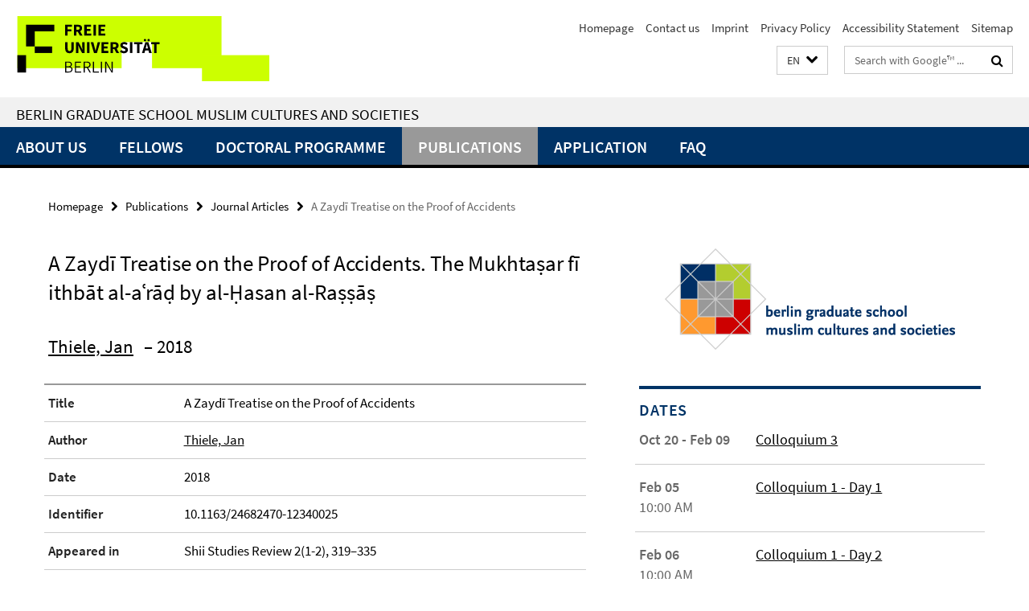

--- FILE ---
content_type: text/html; charset=utf-8
request_url: https://www.bgsmcs.fu-berlin.de/publications/articles/thiele_zaydi_treatise/index.html
body_size: 6930
content:
<!DOCTYPE html><!-- rendered 2026-01-21 23:38:14 (UTC) --><html class="ltr" lang="en"><head><title>A Zaydī Treatise on the Proof of Accidents • Berlin Graduate School Muslim Cultures and Societies</title><!-- BEGIN Fragment default/26011920/views/head_meta/111253539/1617976725?010837:1823 -->
<meta charset="utf-8" /><meta content="IE=edge" http-equiv="X-UA-Compatible" /><meta content="width=device-width, initial-scale=1.0" name="viewport" /><meta content="authenticity_token" name="csrf-param" />
<meta content="JmyOUfn85as05LCAk42l/2UOtQ6B6ANPBx3nAQVL7rY=" name="csrf-token" /><meta content="A Zaydī Treatise on the Proof of Accidents" property="og:title" /><meta content="website" property="og:type" /><meta content="http://www.bgsmcs.fu-berlin.de/publications/articles/thiele_zaydi_treatise/index.html" property="og:url" /><!-- BEGIN Fragment default/26011920/views/open_graph_image/11274616/1676286719?050549:20011 -->
<!-- END Fragment default/26011920/views/open_graph_image/11274616/1676286719?050549:20011 -->
<meta content="index,follow" name="robots" /><meta content="2020-09-29" name="dc.date" /><meta content="A Zaydī Treatise on the Proof of Accidents" name="dc.name" /><meta content="DE-BE" name="geo.region" /><meta content="Berlin" name="geo.placename" /><meta content="52.448131;13.286102" name="geo.position" /><link href="http://www.bgsmcs.fu-berlin.de/publications/articles/thiele_zaydi_treatise/index.html" rel="canonical" /><!-- BEGIN Fragment default/26011920/views/favicon/11274616/1676286719?092329:72019 -->
<link href="/assets/default2/favicon-12a6f1b0e53f527326498a6bfd4c3abd.ico" rel="shortcut icon" /><!-- END Fragment default/26011920/views/favicon/11274616/1676286719?092329:72019 -->
<!-- BEGIN Fragment default/26011920/head/rss/false/11274616/1676286719?043144:22003 -->
<!-- END Fragment default/26011920/head/rss/false/11274616/1676286719?043144:22003 -->
<!-- END Fragment default/26011920/views/head_meta/111253539/1617976725?010837:1823 -->
<!-- BEGIN Fragment default/26011920/head/assets/11274616/1676286719/?212044:86400 -->
<link href="/assets/default2/bgsmcs_application-part-1-841e7928a8.css" media="all" rel="stylesheet" type="text/css" /><link href="/assets/default2/bgsmcs_application-part-2-4784deb30b.css" media="all" rel="stylesheet" type="text/css" /><script src="/assets/default2/application-781670a880dd5cd1754f30fcf22929cb.js" type="text/javascript"></script><!--[if lt IE 9]><script src="/assets/default2/html5shiv-d11feba7bd03bd542f45c2943ca21fed.js" type="text/javascript"></script><script src="/assets/default2/respond.min-31225ade11a162d40577719d9a33d3ee.js" type="text/javascript"></script><![endif]--><meta content="Rails Connector for Infopark CMS Fiona by Infopark AG (www.infopark.de); Version 6.8.2.36.82613853" name="generator" /><!-- END Fragment default/26011920/head/assets/11274616/1676286719/?212044:86400 -->
</head><body class="site-bgsmcs layout-size-L"><div class="debug page" data-current-path="/publications/articles/thiele_zaydi_treatise/"><a class="sr-only" href="#content">Springe direkt zu Inhalt </a><div class="horizontal-bg-container-header nocontent"><div class="container container-header"><header><!-- BEGIN Fragment default/26011920/header-part-1/11274616/1676286719/?212313:86400 -->
<a accesskey="O" id="seitenanfang"></a><a accesskey="H" href="https://www.fu-berlin.de/" hreflang="" id="fu-logo-link" title="Zur Startseite der Freien Universität Berlin"><svg id="fu-logo" version="1.1" viewBox="0 0 775 187.5" x="0" y="0"><defs><g id="fu-logo-elements"><g><polygon points="75 25 156.3 25 156.3 43.8 100 43.8 100 87.5 75 87.5 75 25"></polygon><polygon points="100 87.5 150 87.5 150 106.3 100 106.3 100 87.5"></polygon><polygon points="50 112.5 75 112.5 75 162.5 50 162.5 50 112.5"></polygon></g><g><path d="M187.5,25h19.7v5.9h-12.7v7.2h10.8v5.9h-10.8v12.2h-7.1V25z"></path><path d="M237.7,56.3l-7.1-12.5c3.3-1.5,5.6-4.4,5.6-9c0-7.4-5.4-9.7-12.1-9.7h-11.3v31.3h7.1V45h3.9l6,11.2H237.7z M219.9,30.6 h3.6c3.7,0,5.7,1,5.7,4.1c0,3.1-2,4.7-5.7,4.7h-3.6V30.6z"></path><path d="M242.5,25h19.6v5.9h-12.5v6.3h10.7v5.9h-10.7v7.2h13v5.9h-20.1V25z"></path><path d="M269,25h7.1v31.3H269V25z"></path><path d="M283.2,25h19.6v5.9h-12.5v6.3h10.7v5.9h-10.7v7.2h13v5.9h-20.1V25z"></path></g><g><path d="M427.8,72.7c2,0,3.4-1.4,3.4-3.4c0-1.9-1.4-3.4-3.4-3.4c-2,0-3.4,1.4-3.4,3.4C424.4,71.3,425.8,72.7,427.8,72.7z"></path><path d="M417.2,72.7c2,0,3.4-1.4,3.4-3.4c0-1.9-1.4-3.4-3.4-3.4c-2,0-3.4,1.4-3.4,3.4C413.8,71.3,415.2,72.7,417.2,72.7z"></path><path d="M187.5,91.8V75h7.1v17.5c0,6.1,1.9,8.2,5.4,8.2c3.5,0,5.5-2.1,5.5-8.2V75h6.8v16.8c0,10.5-4.3,15.1-12.3,15.1 C191.9,106.9,187.5,102.3,187.5,91.8z"></path><path d="M218.8,75h7.2l8.2,15.5l3.1,6.9h0.2c-0.3-3.3-0.9-7.7-0.9-11.4V75h6.7v31.3h-7.2L228,90.7l-3.1-6.8h-0.2 c0.3,3.4,0.9,7.6,0.9,11.3v11.1h-6.7V75z"></path><path d="M250.4,75h7.1v31.3h-7.1V75z"></path><path d="M261,75h7.5l3.8,14.6c0.9,3.4,1.6,6.6,2.5,10h0.2c0.9-3.4,1.6-6.6,2.5-10l3.7-14.6h7.2l-9.4,31.3h-8.5L261,75z"></path><path d="M291.9,75h19.6V81h-12.5v6.3h10.7v5.9h-10.7v7.2h13v5.9h-20.1V75z"></path><path d="M342.8,106.3l-7.1-12.5c3.3-1.5,5.6-4.4,5.6-9c0-7.4-5.4-9.7-12.1-9.7H318v31.3h7.1V95.1h3.9l6,11.2H342.8z M325.1,80.7 h3.6c3.7,0,5.7,1,5.7,4.1c0,3.1-2,4.7-5.7,4.7h-3.6V80.7z"></path><path d="M344.9,102.4l4.1-4.8c2.2,1.9,5.1,3.3,7.7,3.3c2.9,0,4.4-1.2,4.4-3c0-2-1.8-2.6-4.5-3.7l-4.1-1.7c-3.2-1.3-6.3-4-6.3-8.5 c0-5.2,4.6-9.3,11.1-9.3c3.6,0,7.4,1.4,10.1,4.1l-3.6,4.5c-2.1-1.6-4-2.4-6.5-2.4c-2.4,0-4,1-4,2.8c0,1.9,2,2.6,4.8,3.7l4,1.6 c3.8,1.5,6.2,4.1,6.2,8.5c0,5.2-4.3,9.7-11.8,9.7C352.4,106.9,348.1,105.3,344.9,102.4z"></path><path d="M373.9,75h7.1v31.3h-7.1V75z"></path><path d="M394.4,81h-8.6V75H410V81h-8.6v25.3h-7.1V81z"></path><path d="M429.2,106.3h7.5L426.9,75h-8.5l-9.8,31.3h7.2l1.9-7.4h9.5L429.2,106.3z M419.2,93.4l0.8-2.9c0.9-3.1,1.7-6.8,2.5-10.1 h0.2c0.8,3.3,1.7,7,2.5,10.1l0.7,2.9H419.2z"></path><path d="M443.6,81h-8.6V75h24.3V81h-8.6v25.3h-7.1V81z"></path></g><g><path d="M187.5,131.2h8.9c6.3,0,10.6,2.2,10.6,7.6c0,3.2-1.7,5.8-4.7,6.8v0.2c3.9,0.7,6.5,3.2,6.5,7.5c0,6.1-4.7,9.1-11.7,9.1 h-9.6V131.2z M195.7,144.7c5.8,0,8.1-2.1,8.1-5.5c0-3.9-2.7-5.4-7.9-5.4h-5.1v10.9H195.7z M196.5,159.9c5.7,0,9.1-2.1,9.1-6.6 c0-4.1-3.3-6-9.1-6h-5.8v12.6H196.5z"></path><path d="M215.5,131.2h17.6v2.8h-14.4v10.6h12.1v2.8h-12.1v12.3h14.9v2.8h-18.1V131.2z"></path><path d="M261.5,162.5l-8.2-14c4.5-0.9,7.4-3.8,7.4-8.7c0-6.3-4.4-8.6-10.7-8.6h-9.4v31.3h3.3v-13.7h6l7.9,13.7H261.5z M243.8,133.9h5.6c5.1,0,8,1.6,8,5.9c0,4.3-2.8,6.3-8,6.3h-5.6V133.9z"></path><path d="M267.4,131.2h3.3v28.5h13.9v2.8h-17.2V131.2z"></path><path d="M290.3,131.2h3.3v31.3h-3.3V131.2z"></path><path d="M302.6,131.2h3.4l12,20.6l3.4,6.4h0.2c-0.2-3.1-0.4-6.4-0.4-9.6v-17.4h3.1v31.3H321l-12-20.6l-3.4-6.4h-0.2 c0.2,3.1,0.4,6.2,0.4,9.4v17.6h-3.1V131.2z"></path></g></g></defs><g id="fu-logo-rects"></g><use x="0" xlink:href="#fu-logo-elements" y="0"></use></svg></a><script>"use strict";var svgFLogoObj = document.getElementById("fu-logo");var rectsContainer = svgFLogoObj.getElementById("fu-logo-rects");var svgns = "http://www.w3.org/2000/svg";var xlinkns = "http://www.w3.org/1999/xlink";function createRect(xPos, yPos) {  var rectWidth = ["300", "200", "150"];  var rectHeight = ["75", "100", "150"];  var rectXOffset = ["0", "100", "50"];  var rectYOffset = ["0", "75", "150"];  var x = rectXOffset[getRandomIntInclusive(0, 2)];  var y = rectYOffset[getRandomIntInclusive(0, 2)];  if (xPos == "1") {    x = x;  }  if (xPos == "2") {    x = +x + 193.75;  }  if (xPos == "3") {    x = +x + 387.5;  }  if (xPos == "4") {    x = +x + 581.25;  }  if (yPos == "1") {    y = y;  }  if (yPos == "2") {    y = +y + 112.5;  }  var cssClasses = "rectangle";  var rectColor = "#CCFF00";  var style = "fill: ".concat(rectColor, ";");  var rect = document.createElementNS(svgns, "rect");  rect.setAttribute("x", x);  rect.setAttribute("y", y);  rect.setAttribute("width", rectWidth[getRandomIntInclusive(0, 2)]);  rect.setAttribute("height", rectHeight[getRandomIntInclusive(0, 2)]);  rect.setAttribute("class", cssClasses);  rect.setAttribute("style", style);  rectsContainer.appendChild(rect);}function getRandomIntInclusive(min, max) {  min = Math.ceil(min);  max = Math.floor(max);  return Math.floor(Math.random() * (max - min + 1)) + min;}function makeGrid() {  for (var i = 1; i < 17; i = i + 1) {    if (i == "1") {      createRect("1", "1");    }    if (i == "2") {      createRect("2", "1");    }    if (i == "3") {      createRect("3", "1");    }    if (i == "5") {      createRect("1", "2");    }    if (i == "6") {      createRect("2", "2");    }    if (i == "7") {      createRect("3", "2");    }    if (i == "8") {      createRect("4", "2");    }  }}makeGrid();</script><a accesskey="H" href="https://www.fu-berlin.de/" hreflang="" id="fu-label-link" title="Zur Startseite der Freien Universität Berlin"><div id="fu-label-wrapper"><svg id="fu-label" version="1.1" viewBox="0 0 50 50" x="0" y="0"><defs><g id="fu-label-elements"><rect height="50" id="fu-label-bg" width="50"></rect><g><polygon points="19.17 10.75 36.01 10.75 36.01 14.65 24.35 14.65 24.35 23.71 19.17 23.71 19.17 10.75"></polygon><polygon points="24.35 23.71 34.71 23.71 34.71 27.6 24.35 27.6 24.35 23.71"></polygon><polygon points="13.99 28.88 19.17 28.88 19.17 39.25 13.99 39.25 13.99 28.88"></polygon></g></g></defs><use x="0" xlink:href="#fu-label-elements" y="0"></use></svg></div><div id="fu-label-text">Freie Universität Berlin</div></a><h1 class="hide">Berlin Graduate School Muslim Cultures and Societies</h1><hr class="hide" /><h2 class="sr-only">Service Navigation</h2><ul class="top-nav no-print"><li><a href="/index.html" rel="index" title="To the Homepage of: Berlin Graduate School Muslim Cultures and Societies">Homepage</a></li><li><a href="/about/contact/index.html" title="">Contact us</a></li><li><a href="/impressum/index.html" title="Imprint according to § 5 TMG">Imprint</a></li><li><a href="https://www.fu-berlin.de/en/datenschutz.html" title="">Privacy Policy</a></li><li><a href="https://www.fu-berlin.de/$REDIRECTS/accessibility.html" title="">Accessibility Statement</a></li><li><a href="/sitemap/index.html" title="">Sitemap</a></li></ul><!-- END Fragment default/26011920/header-part-1/11274616/1676286719/?212313:86400 -->
<a class="services-menu-icon no-print"><div class="icon-close icon-cds icon-cds-wrong" style="display: none;"></div><div class="icon-menu"><div class="dot"></div><div class="dot"></div><div class="dot"></div></div></a><div class="services-search-icon no-print"><div class="icon-close icon-cds icon-cds-wrong" style="display: none;"></div><div class="icon-search fa fa-search"></div></div><div class="services no-print"><!-- BEGIN Fragment default/26011920/header/languages/11274616/1676286719/?013940:4027 -->
<div class="services-language dropdown"><div aria-haspopup="listbox" aria-label="Sprache auswählen" class="services-dropdown-button btn btn-default" id="lang" role="button"><span aria-label="English">EN</span><div class="services-dropdown-button-icon"><div class="fa fa-chevron-down services-dropdown-button-icon-open"></div><div class="fa fa-chevron-up services-dropdown-button-icon-close"></div></div></div><ul class="dropdown-menu dropdown-menu-right" role="listbox" tabindex="-1"><li role="option"><a class="fub-language-version" data-locale="de" href="#" hreflang="de" lang="de" title="Deutschsprachige Version">DE: Deutsch</a></li><li aria-disabled="true" aria-selected="true" class="disabled" role="option"><a href="#" lang="en" title="This page is an English version">EN: English</a></li></ul></div><!-- END Fragment default/26011920/header/languages/11274616/1676286719/?013940:4027 -->
<!-- BEGIN Fragment default/26011920/header-part-2/11274616/1676286719/?212314:86400 -->
<div class="services-search"><form action="/_search/index.html" class="fub-google-search-form" id="search-form" method="get" role="search"><input name="ie" type="hidden" value="UTF-8" /><label class="search-label" for="search-input">Search terms</label><input autocomplete="off" class="search-input" id="search-input" name="q" placeholder="Search with Google™ ..." title="Please enter search term here" type="text" /><button class="search-button" id="search_button" title="Search with Google™ ..." type="submit"><i class="fa fa-search"></i></button></form><div class="search-privacy-link"><a href="http://www.fu-berlin.de/en/redaktion/impressum/datenschutzhinweise#faq_06_externe_suche" title="Information about data transfer when using Google Search™">Information about data transfer when using Google Search™</a></div></div><!-- END Fragment default/26011920/header-part-2/11274616/1676286719/?212314:86400 -->
</div></header></div></div><div class="horizontal-bg-container-identity nocontent"><div class="container container-identity"><div class="identity closed"><h2 class="identity-text-main"><a href="/index.html" title="To the Homepage of:  Berlin Graduate School Muslim Cultures and Societies">Berlin Graduate School Muslim Cultures and Societies</a></h2></div></div></div><!-- BEGIN Fragment default/26011920/navbar-wrapper-ajax/0/11274616/1676286719/?012343:3600 -->
<div class="navbar-wrapper cms-box-ajax-content" data-ajax-url="/index.html?comp=navbar&amp;irq=1&amp;pm=0"><nav class="main-nav-container no-print" style=""><div class="container main-nav-container-inner"><div class="main-nav-scroll-buttons" style="display:none"><div id="main-nav-btn-scroll-left" role="button"><div class="fa fa-angle-left"></div></div><div id="main-nav-btn-scroll-right" role="button"><div class="fa fa-angle-right"></div></div></div><div class="main-nav-toggle"><span class="main-nav-toggle-text">Menu</span><span class="main-nav-toggle-icon"><span class="line"></span><span class="line"></span><span class="line"></span></span></div><ul class="main-nav level-1" id="fub-main-nav"><li class="main-nav-item level-1 has-children" data-index="0" data-menu-item-path="#" data-menu-shortened="0"><a class="main-nav-item-link level-1" href="#" title="loading...">About Us</a><div class="icon-has-children"><div class="fa fa-angle-right"></div><div class="fa fa-angle-down"></div><div class="fa fa-angle-up"></div></div><div class="container main-nav-parent level-2" style="display:none"><p style="margin: 20px;">loading... </p></div></li><li class="main-nav-item level-1 has-children" data-index="1" data-menu-item-path="#" data-menu-shortened="0"><a class="main-nav-item-link level-1" href="#" title="loading...">Fellows</a><div class="icon-has-children"><div class="fa fa-angle-right"></div><div class="fa fa-angle-down"></div><div class="fa fa-angle-up"></div></div><div class="container main-nav-parent level-2" style="display:none"><p style="margin: 20px;">loading... </p></div></li><li class="main-nav-item level-1 has-children" data-index="2" data-menu-item-path="#" data-menu-shortened="0"><a class="main-nav-item-link level-1" href="#" title="loading...">Doctoral Programme</a><div class="icon-has-children"><div class="fa fa-angle-right"></div><div class="fa fa-angle-down"></div><div class="fa fa-angle-up"></div></div><div class="container main-nav-parent level-2" style="display:none"><p style="margin: 20px;">loading... </p></div></li><li class="main-nav-item level-1 has-children" data-index="3" data-menu-item-path="#" data-menu-shortened="0"><a class="main-nav-item-link level-1" href="#" title="loading...">Publications</a><div class="icon-has-children"><div class="fa fa-angle-right"></div><div class="fa fa-angle-down"></div><div class="fa fa-angle-up"></div></div><div class="container main-nav-parent level-2" style="display:none"><p style="margin: 20px;">loading... </p></div></li><li class="main-nav-item level-1 has-children" data-index="4" data-menu-item-path="#" data-menu-shortened="0"><a class="main-nav-item-link level-1" href="#" title="loading...">Application</a><div class="icon-has-children"><div class="fa fa-angle-right"></div><div class="fa fa-angle-down"></div><div class="fa fa-angle-up"></div></div><div class="container main-nav-parent level-2" style="display:none"><p style="margin: 20px;">loading... </p></div></li><li class="main-nav-item level-1 has-children" data-index="5" data-menu-item-path="#" data-menu-shortened="0"><a class="main-nav-item-link level-1" href="#" title="loading...">FAQ</a><div class="icon-has-children"><div class="fa fa-angle-right"></div><div class="fa fa-angle-down"></div><div class="fa fa-angle-up"></div></div><div class="container main-nav-parent level-2" style="display:none"><p style="margin: 20px;">loading... </p></div></li></ul></div><div class="main-nav-flyout-global"><div class="container"></div><button id="main-nav-btn-flyout-close" type="button"><div id="main-nav-btn-flyout-close-container"><i class="fa fa-angle-up"></i></div></button></div></nav></div><script type="text/javascript">$(document).ready(function () { Luise.Navigation.init(); });</script><!-- END Fragment default/26011920/navbar-wrapper-ajax/0/11274616/1676286719/?012343:3600 -->
<div class="content-wrapper main horizontal-bg-container-main"><div class="container breadcrumbs-container nocontent"><div class="row"><div class="col-xs-12"><div class="box breadcrumbs no-print"><p class="hide">Path Navigation</p><ul class="fu-breadcrumb"><li><a href="/index.html">Homepage</a><i class="fa fa-chevron-right"></i></li><li><a href="/publications/index.html">Publications</a><i class="fa fa-chevron-right"></i></li><li><a href="/publications/articles/index.html">Journal Articles</a><i class="fa fa-chevron-right"></i></li><li class="active">A Zaydī Treatise on the Proof of Accidents</li></ul></div></div></div></div><div class="container"><div class="row"><main class="col-m-7 print-full-width"><!--skiplink anchor: content--><div class="fub-content fub-fu_dc_publikation_ordner"><a id="content"></a><div class="box dc-pub-doc"><h1 class="dc-pub-doc-headline">A Zaydī Treatise on the Proof of Accidents. The Mukhtaṣar fī ithbāt al-aʿrāḍ by al-Ḥasan al-Raṣṣāṣ</h1><div class="dc-pub-doc-container clearfix"><!-- BEGIN Fragment default/26011920/content_media/111253539/1617976725/111253539/1617976725/?004815:601 -->
<!-- END Fragment default/26011920/content_media/111253539/1617976725/111253539/1617976725/?004815:601 -->
<h2><span class="dc-pub-doc-creator"><a href="/about/alumni_doctoral_fellows/jan_thiele.html">Thiele, Jan</a></span><span class="dc-pub-doc-date">&nbsp;&ndash; 2018</span></h2><div class="dc-pub-doc-description-de"><p></p></div><div class="dc-pub-doc-description-en"><p></p></div></div><div class="dc-pub-doc-table"><div class="dc-pub-doc-table-item row"><div class="dc-pub-doc-table-item-label col-m-3">Title</div><div class="dc-pub-doc-table-item-data col-m-9">A Zaydī Treatise on the Proof of Accidents</div></div><div class="dc-pub-doc-table-item row"><div class="dc-pub-doc-table-item-label col-m-3">Author</div><div class="dc-pub-doc-table-item-data col-m-9"><a href="/about/alumni_doctoral_fellows/jan_thiele.html">Thiele, Jan</a></div></div><div class="dc-pub-doc-table-item row"><div class="dc-pub-doc-table-item-label col-m-3">Date</div><div class="dc-pub-doc-table-item-data col-m-9">2018</div></div><div class="dc-pub-doc-table-item row"><div class="dc-pub-doc-table-item-label col-m-3">Identifier</div><div class="dc-pub-doc-table-item-data col-m-9">10.1163/24682470-12340025</div></div><div class="dc-pub-doc-table-item row"><div class="dc-pub-doc-table-item-label col-m-3">Appeared in</div><div class="dc-pub-doc-table-item-data col-m-9">Shii Studies Review 2(1-2), 319–335</div></div><div class="dc-pub-doc-table-item row"><div class="dc-pub-doc-table-item-label col-m-3">Type</div><div class="dc-pub-doc-table-item-data col-m-9">Text</div></div></div></div><noscript><div class="warning_box"><em class="mark-4">Please enable JavaScript in Your browser.</em></div></noscript></div></main><!-- BEGIN Fragment default/26011920/sidebar_subtree/11274616/1676286719/?005911:1801 -->
<aside class="col-m-5 sidebar-right no-print nocontent"><div class="row"><div class="col-l-11 col-l-offset-1"><div class="content-element second-logo"><div class="box box-sidebar-banner"><div class="icaption-image"><a href="/de/index.html"><picture data-adaptive-with="700"><source data-screen-size='-' srcset='/de/_media/_Logos/bgsmcs_logo.png?width=700 1x, /de/_media/_Logos/bgsmcs_logo.png?width=1300 2x, /de/_media/_Logos/bgsmcs_logo.png?width=2000 3x' ><img alt="Berlin Graduate School Muslim Cultures and Societies" class="figure-img" data-image-obj-id="89674249" src="/de/_media/_Logos/bgsmcs_logo.png?width=700" /></picture></a></div></div></div></div></div><div class="row"><div class="col-l-11 col-l-offset-1"><div class="content-element"><!-- BEGIN Fragment default/26011920/fu_termin_ordner/5/b34e2245be7e5345b508c35d2e8a85383d49e094/12896660/1676286719/?012910:3600 -->
<div class="box box-event-list-v1 box-border box-events-cms-5"><h3 class="box-event-list-v1-headline">Dates</h3><div class="cms-box-ajax-content"><div class="events" data-ajax-url="/dates/index.html?irq=1&amp;page=1"><div class="spinner events" style="display: none; width: 16px; padding: 20px;"><img alt="spinner" src="/assets/default2/spinner-39a0a2170912fd2acf310826322141db.gif" /></div><noscript><em class="mark-4">Please enable JavaScript.</em><p><a href="/dates/index.html" title="Dates">overview</a></p></noscript></div></div></div><!-- END Fragment default/26011920/fu_termin_ordner/5/b34e2245be7e5345b508c35d2e8a85383d49e094/12896660/1676286719/?012910:3600 -->
</div></div></div><div class="row"><div class="col-l-11 col-l-offset-1"><div class="content-element"><!-- BEGIN Fragment default/26011920/news-box-outer/11274625/1606838763/?012403:3600 -->
<div class="box box-news-list-v1 box-border box-news-cms-3"><h3 class="box-news-list-v1-headline">Announcements</h3><div class="news cms-box-ajax-content" data-ajax-url="/announcements/index.html?irq=1&amp;page=1"><div class="spinner news" style="display: none; width: 16px; padding: 20px;"><img alt="spinner" src="/assets/default2/spinner-39a0a2170912fd2acf310826322141db.gif" /></div><noscript><em class="mark-4">Please enable JavaScript.</em><p><a href="/announcements/index.html" title="Announcements">overview</a></p></noscript></div></div><!-- END Fragment default/26011920/news-box-outer/11274625/1606838763/?012403:3600 -->
</div></div></div></aside><!-- END Fragment default/26011920/sidebar_subtree/11274616/1676286719/?005911:1801 -->
</div></div></div><!-- BEGIN Fragment default/26011920/footer/banners/11274616/1676286719/?012344:3600 -->
<!-- END Fragment default/26011920/footer/banners/11274616/1676286719/?012344:3600 -->
<div class="horizontal-bg-container-footer no-print nocontent"><footer><div class="container container-footer"><div class="row"><!-- BEGIN Fragment default/26011920/footer/col-2/11274616/1676286719/?012344:3600 -->
<div class="col-m-6 col-l-3"><div class="box"><h3 class="footer-section-headline">Service Navigation</h3><ul class="footer-section-list fa-ul"><li><a href="/index.html" rel="index" title="To the Homepage of: Berlin Graduate School Muslim Cultures and Societies"><i class="fa fa-li fa-chevron-right"></i>Homepage</a></li><li><a href="/about/contact/index.html" title=""><i class="fa fa-li fa-chevron-right"></i>Contact us</a></li><li><a href="/impressum/index.html" title="Imprint according to § 5 TMG"><i class="fa fa-li fa-chevron-right"></i>Imprint</a></li><li><a href="https://www.fu-berlin.de/en/datenschutz.html" title=""><i class="fa fa-li fa-chevron-right"></i>Privacy Policy</a></li><li><a href="https://www.fu-berlin.de/$REDIRECTS/accessibility.html" title=""><i class="fa fa-li fa-chevron-right"></i>Accessibility Statement</a></li><li><a href="/sitemap/index.html" title=""><i class="fa fa-li fa-chevron-right"></i>Sitemap</a></li></ul></div></div><!-- END Fragment default/26011920/footer/col-2/11274616/1676286719/?012344:3600 -->
<!-- BEGIN Fragment default/26011920/footer/col-3/11274616/1676286719/?012344:3600 -->
<div class="col-m-6 col-l-3"><div class="box"><h3 class="footer-section-headline">Social Media</h3><ul class="footer-section-list footer-section-list-social fa-ul"><li><a href="https://twitter.com/bgsmcs" rel="external" target="_blank" title=""><i class="fa fa-li fa-twitter"></i>Twitter</a></li></ul><a class="footer-section-list-social-notice" href="http://www.fu-berlin.de/en/redaktion/impressum/hinweis_social-media" title="Please read the information about Using Social Media">Information about Using Social Media</a></div></div><!-- END Fragment default/26011920/footer/col-3/11274616/1676286719/?012344:3600 -->
<div class="clearfix visible-m"></div><div class="col-m-6 col-l-3"><div class="box"><h3 class="footer-section-headline">This Page</h3><ul class="footer-section-list fa-ul"><li><a href="#" onclick="javascript:self.print();return false;" rel="alternate" role="button" title="Print this page"><i class="fa fa-li fa-chevron-right"></i>Print</a></li><!-- BEGIN Fragment default/26011920/footer/col-4.rss/11274616/1676286719/?012344:3600 -->
<!-- END Fragment default/26011920/footer/col-4.rss/11274616/1676286719/?012344:3600 -->
<li><a href="/about/contact/index.html"><i class="fa fa-li fa-chevron-right"></i>Feedback</a></li><!-- BEGIN Fragment default/26011920/footer/col-4.languages/11274616/1676286719/?012344:3600 -->
<li><a class="fub-language-version" data-locale="en" href="/index.html?irq=0&amp;next=de" hreflang="de" lang="de" title="Deutschsprachige Version"><i class="fa fa-li fa-chevron-right"></i>Deutsch</a></li><!-- END Fragment default/26011920/footer/col-4.languages/11274616/1676286719/?012344:3600 -->
</ul></div></div></div></div><div class="container container-seal"><div class="row"><div class="col-xs-12"><img alt="The Seal of the Freie Universität Berlin" id="fu-seal" src="/assets/default2/fu-siegel-web-schwarz-684a4d11be3c3400d8906a344a77c9a4.png" /><div id="fu-seal-description">The Latin words veritas, justitia, and libertas, which frame the seal of Freie Universität Berlin, stand for the values that have defined the academic ethos of Freie Universität since its founding in December 1948.</div></div></div></div></footer></div><script src="/assets/default2/henry-55a2f6b1df7f8729fca2d550689240e9.js" type="text/javascript"></script></div></body></html>

--- FILE ---
content_type: text/html; charset=utf-8
request_url: https://www.bgsmcs.fu-berlin.de/index.html?comp=navbar&irq=1&pm=0
body_size: 1518
content:
<!-- BEGIN Fragment default/26011920/navbar-wrapper/11274616/1676286719/?004731:1800 -->
<!-- BEGIN Fragment default/26011920/navbar/0ce976a82ae539caf451b7e928a4cdcef7cfc371/?234638:86400 -->
<nav class="main-nav-container no-print nocontent" style="display: none;"><div class="container main-nav-container-inner"><div class="main-nav-scroll-buttons" style="display:none"><div id="main-nav-btn-scroll-left" role="button"><div class="fa fa-angle-left"></div></div><div id="main-nav-btn-scroll-right" role="button"><div class="fa fa-angle-right"></div></div></div><div class="main-nav-toggle"><span class="main-nav-toggle-text">Menu</span><span class="main-nav-toggle-icon"><span class="line"></span><span class="line"></span><span class="line"></span></span></div><ul class="main-nav level-1" id="fub-main-nav"><li class="main-nav-item level-1 has-children" data-index="0" data-menu-item-path="/about" data-menu-shortened="0" id="main-nav-item-about"><a class="main-nav-item-link level-1" href="/about/index.html">About Us</a><div class="icon-has-children"><div class="fa fa-angle-right"></div><div class="fa fa-angle-down"></div><div class="fa fa-angle-up"></div></div><div class="container main-nav-parent level-2" style="display:none"><a class="main-nav-item-link level-1" href="/about/index.html"><span>Overview About Us</span></a></div><ul class="main-nav level-2"><li class="main-nav-item level-2 " data-menu-item-path="/about/about_us"><a class="main-nav-item-link level-2" href="/about/about_us/index.html">About Us</a></li><li class="main-nav-item level-2 " data-menu-item-path="/about/board"><a class="main-nav-item-link level-2" href="/about/board/index.html">Board</a></li><li class="main-nav-item level-2 " data-menu-item-path="/about/staff"><a class="main-nav-item-link level-2" href="/about/staff/index.html">Staff</a></li><li class="main-nav-item level-2 " data-menu-item-path="/about/supervisors"><a class="main-nav-item-link level-2" href="/about/supervisors/index.html">Supervisors</a></li><li class="main-nav-item level-2 " data-menu-item-path="/about/doctoral_representatives"><a class="main-nav-item-link level-2" href="/about/doctoral_representatives/index.html">Doctoral Fellow Representatives</a></li><li class="main-nav-item level-2 " data-menu-item-path="/about/international_advisory_board"><a class="main-nav-item-link level-2" href="/about/international_advisory_board/index.html">International Advisory Board</a></li><li class="main-nav-item level-2 " data-menu-item-path="/about/ombudsperson"><a class="main-nav-item-link level-2" href="/about/ombudsperson/index.html">Ombudsperson</a></li><li class="main-nav-item level-2 has-children" data-menu-item-path="/about/alumni_doctoral_fellows"><a class="main-nav-item-link level-2" href="/about/alumni_doctoral_fellows/index.html">Alumni Doctoral Fellows</a><div class="icon-has-children"><div class="fa fa-angle-right"></div><div class="fa fa-angle-down"></div><div class="fa fa-angle-up"></div></div><ul class="main-nav level-3"><li class="main-nav-item level-3 " data-menu-item-path="/about/alumni_doctoral_fellows/former_doctoral_fellows"><a class="main-nav-item-link level-3" href="/about/alumni_doctoral_fellows/former_doctoral_fellows/index.html">Former Doctoral Fellows</a></li></ul></li><li class="main-nav-item level-2 " data-menu-item-path="/about/alumni_postdoctoral_fellows"><a class="main-nav-item-link level-2" href="/about/alumni_postdoctoral_fellows/index.html">Alumni Postdoctoral Fellows</a></li><li class="main-nav-item level-2 " data-menu-item-path="/about/contact"><a class="main-nav-item-link level-2" href="/about/contact/index.html">Contact us</a></li></ul></li><li class="main-nav-item level-1 has-children" data-index="1" data-menu-item-path="/fellows" data-menu-shortened="0" id="main-nav-item-fellows"><a class="main-nav-item-link level-1" href="/fellows/index.html">Fellows</a><div class="icon-has-children"><div class="fa fa-angle-right"></div><div class="fa fa-angle-down"></div><div class="fa fa-angle-up"></div></div><div class="container main-nav-parent level-2" style="display:none"><a class="main-nav-item-link level-1" href="/fellows/index.html"><span>Overview Fellows</span></a></div><ul class="main-nav level-2"><li class="main-nav-item level-2 has-children" data-menu-item-path="/fellows/doctoral_fellows"><a class="main-nav-item-link level-2" href="/fellows/doctoral_fellows/index.html">Doctoral Fellows</a><div class="icon-has-children"><div class="fa fa-angle-right"></div><div class="fa fa-angle-down"></div><div class="fa fa-angle-up"></div></div><ul class="main-nav level-3"><li class="main-nav-item level-3 " data-menu-item-path="/fellows/doctoral_fellows/students_2025"><a class="main-nav-item-link level-3" href="/fellows/doctoral_fellows/students_2025/index.html">Year 2025</a></li><li class="main-nav-item level-3 " data-menu-item-path="/fellows/doctoral_fellows/students_2024"><a class="main-nav-item-link level-3" href="/fellows/doctoral_fellows/students_2024/index.html">Year 2024</a></li><li class="main-nav-item level-3 " data-menu-item-path="/fellows/doctoral_fellows/students_2023"><a class="main-nav-item-link level-3" href="/fellows/doctoral_fellows/students_2023/index.html">Year 2023</a></li><li class="main-nav-item level-3 " data-menu-item-path="/fellows/doctoral_fellows/students_2022"><a class="main-nav-item-link level-3" href="/fellows/doctoral_fellows/students_2022/index.html">Year 2022</a></li><li class="main-nav-item level-3 " data-menu-item-path="/fellows/doctoral_fellows/students_2021"><a class="main-nav-item-link level-3" href="/fellows/doctoral_fellows/students_2021/index.html">Year 2021</a></li><li class="main-nav-item level-3 " data-menu-item-path="/fellows/doctoral_fellows/students_2020"><a class="main-nav-item-link level-3" href="/fellows/doctoral_fellows/students_2020/index.html">Year 2020</a></li><li class="main-nav-item level-3 " data-menu-item-path="/fellows/doctoral_fellows/students_2019"><a class="main-nav-item-link level-3" href="/fellows/doctoral_fellows/students_2019/index.html">Year 2019</a></li><li class="main-nav-item level-3 " data-menu-item-path="/fellows/doctoral_fellows/students_2018"><a class="main-nav-item-link level-3" href="/fellows/doctoral_fellows/students_2018/index.html">Year 2018</a></li><li class="main-nav-item level-3 " data-menu-item-path="/fellows/doctoral_fellows/students_2017"><a class="main-nav-item-link level-3" href="/fellows/doctoral_fellows/students_2017/index.html">Year 2017</a></li><li class="main-nav-item level-3 " data-menu-item-path="/fellows/doctoral_fellows/students_2016-2008"><a class="main-nav-item-link level-3" href="/fellows/doctoral_fellows/students_2016-2008/index.html">Doctoral Fellows of the Years 2016-2008</a></li></ul></li><li class="main-nav-item level-2 " data-menu-item-path="/fellows/postdoctoral_fellows"><a class="main-nav-item-link level-2" href="/fellows/postdoctoral_fellows/index.html">Postdoctoral Fellows</a></li></ul></li><li class="main-nav-item level-1 has-children" data-index="2" data-menu-item-path="/doctoral-programme" data-menu-shortened="0" id="main-nav-item-doctoral-programme"><a class="main-nav-item-link level-1" href="/doctoral-programme/index.html">Doctoral Programme</a><div class="icon-has-children"><div class="fa fa-angle-right"></div><div class="fa fa-angle-down"></div><div class="fa fa-angle-up"></div></div><div class="container main-nav-parent level-2" style="display:none"><a class="main-nav-item-link level-1" href="/doctoral-programme/index.html"><span>Overview Doctoral Programme</span></a></div><ul class="main-nav level-2"><li class="main-nav-item level-2 " data-menu-item-path="/doctoral-programme/curriculum"><a class="main-nav-item-link level-2" href="/doctoral-programme/curriculum/index.html">Curriculum</a></li><li class="main-nav-item level-2 has-children" data-menu-item-path="/doctoral-programme/academic_calendar"><a class="main-nav-item-link level-2" href="/doctoral-programme/academic_calendar/index.html">Academic Calendar</a><div class="icon-has-children"><div class="fa fa-angle-right"></div><div class="fa fa-angle-down"></div><div class="fa fa-angle-up"></div></div><ul class="main-nav level-3"><li class="main-nav-item level-3 " data-menu-item-path="/doctoral-programme/academic_calendar/2024-Summer"><a class="main-nav-item-link level-3" href="/doctoral-programme/academic_calendar/2024-Summer/index.html">Summer term 2024</a></li><li class="main-nav-item level-3 " data-menu-item-path="/doctoral-programme/academic_calendar/2024-2025"><a class="main-nav-item-link level-3" href="/doctoral-programme/academic_calendar/2024-2025/index.html">Winter Semester 2024/2025 - Summer Semester 2025</a></li></ul></li><li class="main-nav-item level-2 " data-menu-item-path="/doctoral-programme/supervision"><a class="main-nav-item-link level-2" href="/doctoral-programme/supervision/index.html">Supervision</a></li><li class="main-nav-item level-2 " data-menu-item-path="/doctoral-programme/international_fellows"><a class="main-nav-item-link level-2" href="/doctoral-programme/international_fellows/index.html">International Doctoral Fellows</a></li><li class="main-nav-item level-2 " data-menu-item-path="/doctoral-programme/scholarships"><a class="main-nav-item-link level-2" href="/doctoral-programme/scholarships/index.html">Scholarships</a></li><li class="main-nav-item level-2 " data-menu-item-path="/doctoral-programme/network"><a class="main-nav-item-link level-2" href="/doctoral-programme/network/index.html">Research Network</a></li><li class="main-nav-item level-2 " data-menu-item-path="/doctoral-programme/libraries"><a class="main-nav-item-link level-2" href="/doctoral-programme/libraries/index.html">Libraries</a></li><li class="main-nav-item level-2 " data-menu-item-path="/doctoral-programme/psychological_counseling"><a class="main-nav-item-link level-2" href="/doctoral-programme/psychological_counseling/index.html">Mental Health</a></li></ul></li><li class="main-nav-item level-1" data-index="3" data-menu-item-path="/publications" data-menu-shortened="0" id="main-nav-item-publications"><a class="main-nav-item-link level-1" href="/publications/index.html">Publications</a></li><li class="main-nav-item level-1" data-index="4" data-menu-item-path="/application" data-menu-shortened="0" id="main-nav-item-application"><a class="main-nav-item-link level-1" href="/application/index.html">Application</a></li><li class="main-nav-item level-1" data-index="5" data-menu-item-path="/FAQ" data-menu-shortened="0" id="main-nav-item-FAQ"><a class="main-nav-item-link level-1" href="/FAQ/index.html">FAQ</a></li></ul></div><div class="main-nav-flyout-global"><div class="container"></div><button id="main-nav-btn-flyout-close" type="button"><div id="main-nav-btn-flyout-close-container"><i class="fa fa-angle-up"></i></div></button></div></nav><script type="text/javascript">$(document).ready(function () { Luise.Navigation.init(); });</script><!-- END Fragment default/26011920/navbar/0ce976a82ae539caf451b7e928a4cdcef7cfc371/?234638:86400 -->
<!-- END Fragment default/26011920/navbar-wrapper/11274616/1676286719/?004731:1800 -->


--- FILE ---
content_type: text/html; charset=utf-8
request_url: https://www.bgsmcs.fu-berlin.de/announcements/index.html?irq=1&page=1
body_size: 700
content:
<!-- BEGIN Fragment default/26011920/news-box-wrapper/1/11274625/1606838763/?004009:113 -->
<!-- BEGIN Fragment default/26011920/news-box/1/b97660e0f0e457d2bd2bcd0637936768b4be5965/?005702:3600 -->
<a href="/announcements/Gudrun-Kraemer-Preis-Historisches-Kolleg.html"><div class="box-news-list-v1-element"><p class="box-news-list-v1-title"><span>Islamic Studies Scholar Gudrun Krämer Receives the 2025 Prize of the Historisches Kolleg</span></p><p class="box-news-list-v1-date">Nov 18, 2025</p></div></a><a href="/announcements/202_11_10-Izza-in-Paris.html"><div class="box-news-list-v1-element"><p class="box-news-list-v1-title"><span>Rewriting the Fragments of Palestine</span></p><p class="box-news-list-v1-date">Nov 10, 2025</p></div></a><a href="/announcements/2025_Call_Fh.html"><div class="box-news-list-v1-element"><p class="box-news-list-v1-title"><span>Call for Applications - Fellowships 2026</span></p><p class="box-news-list-v1-date">Sep 15, 2025</p></div></a><div class="cms-box-prev-next-nav box-news-list-v1-nav"><a class="cms-box-prev-next-nav-overview box-news-list-v1-nav-overview" href="/announcements/index.html" rel="contents" role="button" title="overview Announcements"><span class="icon-cds icon-cds-overview"></span></a><span class="cms-box-prev-next-nav-arrow-prev disabled box-news-list-v1-nav-arrow-prev" title="previous page"><span class="icon-cds icon-cds-arrow-prev disabled"></span></span><span class="cms-box-prev-next-nav-pagination box-news-list-v1-pagination" title="page 1 of 10 pages"> 1 / 10 </span><span class="cms-box-prev-next-nav-arrow-next box-news-list-v1-nav-arrow-next" data-ajax-url="/announcements/index.html?irq=1&amp;page=2" onclick="Luise.AjaxBoxNavigation.onClick(event, this)" rel="next" role="button" title="next page"><span class="icon-cds icon-cds-arrow-next"></span></span></div><!-- END Fragment default/26011920/news-box/1/b97660e0f0e457d2bd2bcd0637936768b4be5965/?005702:3600 -->
<!-- END Fragment default/26011920/news-box-wrapper/1/11274625/1606838763/?004009:113 -->


--- FILE ---
content_type: text/html; charset=utf-8
request_url: https://www.bgsmcs.fu-berlin.de/dates/index.html?irq=1&page=1
body_size: 569
content:
<!-- BEGIN Fragment default/26011920/events-wrapper/1//12896660/1676286719/?003915:59 -->
<!-- BEGIN Fragment default/26011920/events/1/b34e2245be7e5345b508c35d2e8a85383d49e094/12896660/1676286719/?005702:3600 -->
<!-- BEGIN Fragment default/26011920/events-box-wrapper/1/12896660/1676286719/?235801:59 -->
<!-- BEGIN Fragment default/26011920/events-box/solr/1/b34e2245be7e5345b508c35d2e8a85383d49e094/12896660/1676286719/?005702:3600 -->
<div class="box-event-list-v1-element row"><div class="box-event-list-v1-element-l col-m-4"><span class="box-event-list-v1-date">Oct 20 - Feb 09</span></div><div class="box-event-list-v1-element-r col-m-8"><a href="/dates/Colloquium-3.html" class="box-event-list-title" title="Colloquium 3">Colloquium 3</a></div></div><div class="box-event-list-v1-element row"><div class="box-event-list-v1-element-l col-m-4"><span class="box-event-list-v1-date">Feb 05</span><span class="box-event-list-v1-time">10:00 AM</span></div><div class="box-event-list-v1-element-r col-m-8"><a href="/dates/Colloquium-1.html" class="box-event-list-title" title="Colloquium 1 - Day 1">Colloquium 1 - Day 1</a></div></div><div class="box-event-list-v1-element row"><div class="box-event-list-v1-element-l col-m-4"><span class="box-event-list-v1-date">Feb 06</span><span class="box-event-list-v1-time">10:00 AM</span></div><div class="box-event-list-v1-element-r col-m-8"><a href="/dates/Colloquium-1-Day-2.html" class="box-event-list-title" title="Colloquium 1  - Day 2">Colloquium 1  - Day 2</a></div></div><div class="cms-box-prev-next-nav box-event-list-v1-nav"><a class="cms-box-prev-next-nav-overview box-event-list-v1-nav-overview" href="/dates/index.html" rel="contents" role="button" title="overview Dates"><span class="icon-cds icon-cds-overview"></span></a><span class="cms-box-prev-next-nav-arrow-prev disabled box-event-list-v1-nav-arrow-prev" title="previous page"><span class="icon-cds icon-cds-arrow-prev disabled"></span></span><span class="cms-box-prev-next-nav-pagination box-event-list-v1-pagination" title="page 1 of 1 pages"> 1 / 1 </span><span class="cms-box-prev-next-nav-arrow-next disabled box-event-list-v1-nav-arrow-next" title="next page"><span class="icon-cds icon-cds-arrow-next disabled"></span></span></div><!-- END Fragment default/26011920/events-box/solr/1/b34e2245be7e5345b508c35d2e8a85383d49e094/12896660/1676286719/?005702:3600 -->
<!-- END Fragment default/26011920/events-box-wrapper/1/12896660/1676286719/?235801:59 -->
<!-- END Fragment default/26011920/events/1/b34e2245be7e5345b508c35d2e8a85383d49e094/12896660/1676286719/?005702:3600 -->
<!-- END Fragment default/26011920/events-wrapper/1//12896660/1676286719/?003915:59 -->
